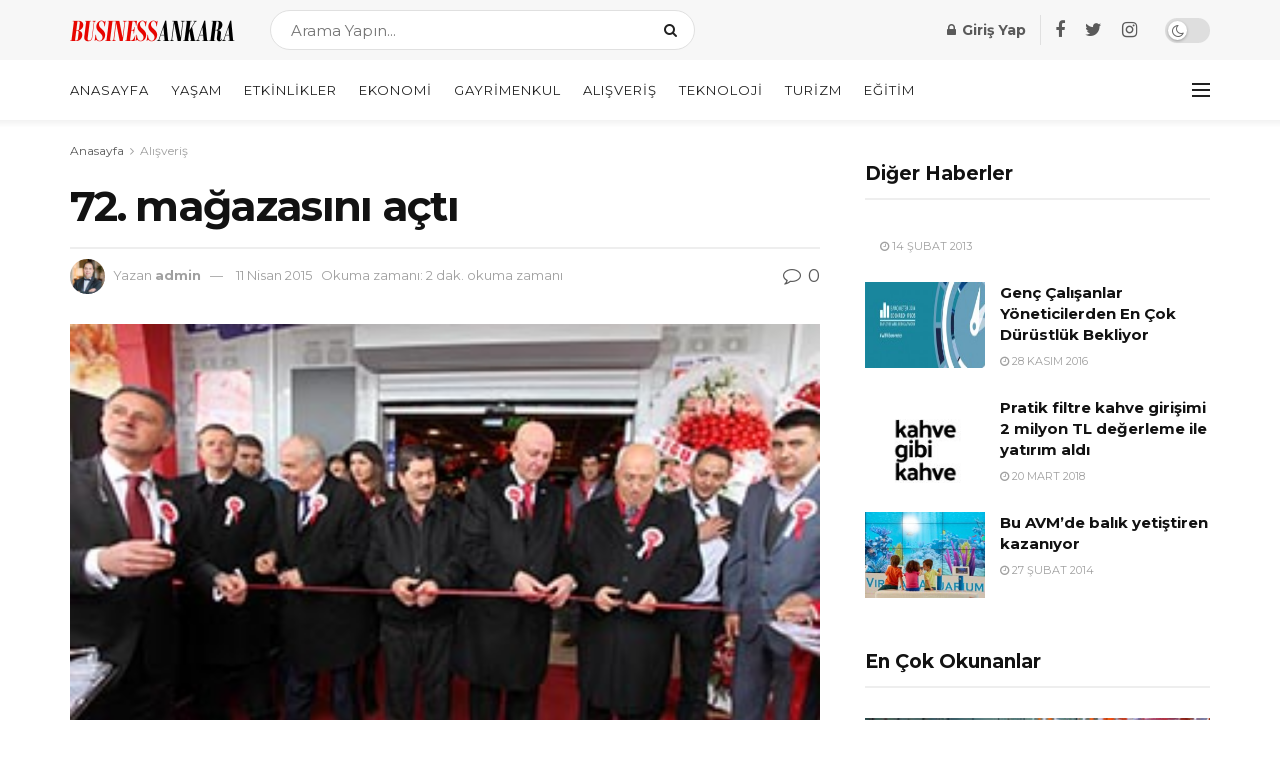

--- FILE ---
content_type: text/html; charset=utf-8
request_url: https://www.google.com/recaptcha/api2/aframe
body_size: 265
content:
<!DOCTYPE HTML><html><head><meta http-equiv="content-type" content="text/html; charset=UTF-8"></head><body><script nonce="1dqCe2C0T3An_6cP-UTYtg">/** Anti-fraud and anti-abuse applications only. See google.com/recaptcha */ try{var clients={'sodar':'https://pagead2.googlesyndication.com/pagead/sodar?'};window.addEventListener("message",function(a){try{if(a.source===window.parent){var b=JSON.parse(a.data);var c=clients[b['id']];if(c){var d=document.createElement('img');d.src=c+b['params']+'&rc='+(localStorage.getItem("rc::a")?sessionStorage.getItem("rc::b"):"");window.document.body.appendChild(d);sessionStorage.setItem("rc::e",parseInt(sessionStorage.getItem("rc::e")||0)+1);localStorage.setItem("rc::h",'1769115218854');}}}catch(b){}});window.parent.postMessage("_grecaptcha_ready", "*");}catch(b){}</script></body></html>